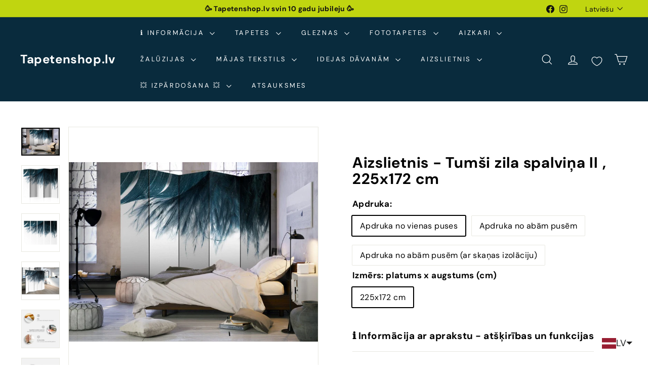

--- FILE ---
content_type: text/javascript; charset=utf-8
request_url: https://www.tapetenshop.lv/products/b-b-0204-z-c.js?currency=EUR&country=LV
body_size: 1098
content:
{"id":1636847419436,"title":"Aizslietnis - Tumši zila spalviņa II , 225x172 cm","handle":"b-b-0204-z-c","description":"\u003cp\u003e \u003c\/p\u003e\u003ctable width=\"288\"\u003e\u003ctbody\u003e\n\u003ctr\u003e\n\u003ctd width=\"113\"\u003eTelpas sadalītājs\u003c\/td\u003e\n\u003ctd width=\"175\"\u003e \u003c\/td\u003e\n\u003c\/tr\u003e\n\u003ctr\u003e\n\u003ctd width=\"113\"\u003ePrece\u003c\/td\u003e\n\u003ctd width=\"175\"\u003e\u003ca href=\"https:\/\/www.tapetenshop.lv\/collections\/room-dividers\" title=\"Aizslietnis istabai\"\u003eTelpas sadalītājs\u003c\/a\u003e\u003c\/td\u003e\n\u003c\/tr\u003e\n\u003ctr\u003e\n\u003ctd width=\"113\"\u003eIzmērs\u003c\/td\u003e\n\u003ctd width=\"175\"\u003e225x172 cm ( max. platums x augstums)\u003c\/td\u003e\n\u003c\/tr\u003e\n\u003ctr\u003e\n\u003ctd width=\"113\"\u003ePiegāde\u003c\/td\u003e\n\u003ctd width=\"175\"\u003e\u003cspan style=\"color: #0000ff;\"\u003e\u003cstrong\u003ePiegādes laiks: 2 nedēļas. Piegādes veids: ar kurjeru.  \u003c\/strong\u003e\u003c\/span\u003e\u003c\/td\u003e\n\u003c\/tr\u003e\n\u003ctr\u003e\n\u003ctd width=\"113\"\u003eĪpašības:\u003c\/td\u003e\n\u003ctd width=\"175\"\u003eAbpusēja apdruka\u003c\/td\u003e\n\u003c\/tr\u003e\n\u003ctr\u003e\n\u003ctd width=\"113\"\u003e \u003c\/td\u003e\n\u003ctd width=\"175\"\u003eInterjera optiskā sadalīšana\u003c\/td\u003e\n\u003c\/tr\u003e\n\u003ctr\u003e\n\u003ctd width=\"113\"\u003e \u003c\/td\u003e\n\u003ctd width=\"175\"\u003eTelpas sadalītājs sastāv no 3 vai 5 daļām\u003c\/td\u003e\n\u003c\/tr\u003e\n\u003c\/tbody\u003e\u003c\/table\u003e\u003cp\u003e \u003c\/p\u003e","published_at":"2019-02-05T19:09:04+02:00","created_at":"2019-02-05T19:09:04+02:00","vendor":"ART","type":"Telpas sadalītājs","tags":["225x172","aizslietnis","art","background","blue","feather","pattern","romantic","Telpas sadalītājs"],"price":17400,"price_min":17400,"price_max":29400,"available":true,"price_varies":true,"compare_at_price":17400,"compare_at_price_min":17400,"compare_at_price_max":29400,"compare_at_price_varies":true,"variants":[{"id":48911713337679,"title":"Apdruka no vienas puses \/ 225x172 cm","option1":"Apdruka no vienas puses","option2":"225x172 cm","option3":null,"sku":"b-b-0204-z-c-Apdruka no vienas puses","requires_shipping":true,"taxable":true,"featured_image":null,"available":true,"name":"Aizslietnis - Tumši zila spalviņa II , 225x172 cm - Apdruka no vienas puses \/ 225x172 cm","public_title":"Apdruka no vienas puses \/ 225x172 cm","options":["Apdruka no vienas puses","225x172 cm"],"price":17400,"weight":101000,"compare_at_price":17400,"inventory_quantity":0,"inventory_management":null,"inventory_policy":"deny","barcode":null,"requires_selling_plan":false,"selling_plan_allocations":[]},{"id":48911713370447,"title":"Apdruka no abām pusēm \/ 225x172 cm","option1":"Apdruka no abām pusēm","option2":"225x172 cm","option3":null,"sku":"b-b-0204-z-c-Apdruka no abām pusēm","requires_shipping":true,"taxable":true,"featured_image":null,"available":true,"name":"Aizslietnis - Tumši zila spalviņa II , 225x172 cm - Apdruka no abām pusēm \/ 225x172 cm","public_title":"Apdruka no abām pusēm \/ 225x172 cm","options":["Apdruka no abām pusēm","225x172 cm"],"price":22700,"weight":101000,"compare_at_price":22700,"inventory_quantity":0,"inventory_management":null,"inventory_policy":"deny","barcode":null,"requires_selling_plan":false,"selling_plan_allocations":[]},{"id":48911713403215,"title":"Apdruka no abām pusēm (ar skaņas izolāciju) \/ 225x172 cm","option1":"Apdruka no abām pusēm (ar skaņas izolāciju)","option2":"225x172 cm","option3":null,"sku":"b-b-0204-z-c-Apdruka no abām pusēm (ar skaņas izolāciju)","requires_shipping":true,"taxable":true,"featured_image":null,"available":true,"name":"Aizslietnis - Tumši zila spalviņa II , 225x172 cm - Apdruka no abām pusēm (ar skaņas izolāciju) \/ 225x172 cm","public_title":"Apdruka no abām pusēm (ar skaņas izolāciju) \/ 225x172 cm","options":["Apdruka no abām pusēm (ar skaņas izolāciju)","225x172 cm"],"price":29400,"weight":101000,"compare_at_price":29400,"inventory_quantity":0,"inventory_management":null,"inventory_policy":"deny","barcode":null,"requires_selling_plan":false,"selling_plan_allocations":[]}],"images":["\/\/cdn.shopify.com\/s\/files\/1\/1161\/4172\/products\/aizslietnis-tumsi-zila-spalvina-ii-225x172-cm-5284306485292.jpg?v=1672705972","\/\/cdn.shopify.com\/s\/files\/1\/1161\/4172\/products\/aizslietnis-tumsi-zila-spalvina-ii-225x172-cm-5284306518060.jpg?v=1672705974","\/\/cdn.shopify.com\/s\/files\/1\/1161\/4172\/products\/aizslietnis-tumsi-zila-spalvina-ii-225x172-cm-5284306550828.jpg?v=1672708139","\/\/cdn.shopify.com\/s\/files\/1\/1161\/4172\/products\/aizslietnis-tumsi-zila-spalvina-ii-225x172-cm-5284306583596.jpg?v=1672705977","\/\/cdn.shopify.com\/s\/files\/1\/1161\/4172\/files\/aizslietnis-tumsi-zila-spalvina-ii-225x172-cm-19173293162654.jpg?v=1683102234","\/\/cdn.shopify.com\/s\/files\/1\/1161\/4172\/files\/aizslietnis-tumsi-zila-spalvina-ii-225x172-cm-19173293195422.jpg?v=1683102055","\/\/cdn.shopify.com\/s\/files\/1\/1161\/4172\/files\/aizslietnis-tumsi-zila-spalvina-ii-225x172-cm-19173293260958.jpg?v=1683101693","\/\/cdn.shopify.com\/s\/files\/1\/1161\/4172\/files\/aizslietnis-tumsi-zila-spalvina-ii-225x172-cm-19173293293726.jpg?v=1683102230"],"featured_image":"\/\/cdn.shopify.com\/s\/files\/1\/1161\/4172\/products\/aizslietnis-tumsi-zila-spalvina-ii-225x172-cm-5284306485292.jpg?v=1672705972","options":[{"name":"Apdruka:","position":1,"values":["Apdruka no vienas puses","Apdruka no abām pusēm","Apdruka no abām pusēm (ar skaņas izolāciju)"]},{"name":"Izmērs: platums x augstums (cm)","position":2,"values":["225x172 cm"]}],"url":"\/products\/b-b-0204-z-c","media":[{"alt":"ART","id":27629827817630,"position":1,"preview_image":{"aspect_ratio":1.394,"height":861,"width":1200,"src":"https:\/\/cdn.shopify.com\/s\/files\/1\/1161\/4172\/products\/aizslietnis-tumsi-zila-spalvina-ii-225x172-cm-5284306485292.jpg?v=1672705972"},"aspect_ratio":1.394,"height":861,"media_type":"image","src":"https:\/\/cdn.shopify.com\/s\/files\/1\/1161\/4172\/products\/aizslietnis-tumsi-zila-spalvina-ii-225x172-cm-5284306485292.jpg?v=1672705972","width":1200},{"alt":"ART","id":27629827850398,"position":2,"preview_image":{"aspect_ratio":1.0,"height":1200,"width":1200,"src":"https:\/\/cdn.shopify.com\/s\/files\/1\/1161\/4172\/products\/aizslietnis-tumsi-zila-spalvina-ii-225x172-cm-5284306518060.jpg?v=1672705974"},"aspect_ratio":1.0,"height":1200,"media_type":"image","src":"https:\/\/cdn.shopify.com\/s\/files\/1\/1161\/4172\/products\/aizslietnis-tumsi-zila-spalvina-ii-225x172-cm-5284306518060.jpg?v=1672705974","width":1200},{"alt":"ART","id":27629915898014,"position":3,"preview_image":{"aspect_ratio":1.0,"height":1200,"width":1200,"src":"https:\/\/cdn.shopify.com\/s\/files\/1\/1161\/4172\/products\/aizslietnis-tumsi-zila-spalvina-ii-225x172-cm-5284306550828.jpg?v=1672708139"},"aspect_ratio":1.0,"height":1200,"media_type":"image","src":"https:\/\/cdn.shopify.com\/s\/files\/1\/1161\/4172\/products\/aizslietnis-tumsi-zila-spalvina-ii-225x172-cm-5284306550828.jpg?v=1672708139","width":1200},{"alt":"ART","id":27629827883166,"position":4,"preview_image":{"aspect_ratio":1.0,"height":1200,"width":1200,"src":"https:\/\/cdn.shopify.com\/s\/files\/1\/1161\/4172\/products\/aizslietnis-tumsi-zila-spalvina-ii-225x172-cm-5284306583596.jpg?v=1672705977"},"aspect_ratio":1.0,"height":1200,"media_type":"image","src":"https:\/\/cdn.shopify.com\/s\/files\/1\/1161\/4172\/products\/aizslietnis-tumsi-zila-spalvina-ii-225x172-cm-5284306583596.jpg?v=1672705977","width":1200},{"alt":"ART","id":42273752449359,"position":5,"preview_image":{"aspect_ratio":1.0,"height":1600,"width":1600,"src":"https:\/\/cdn.shopify.com\/s\/files\/1\/1161\/4172\/files\/aizslietnis-tumsi-zila-spalvina-ii-225x172-cm-19173293162654.jpg?v=1683102234"},"aspect_ratio":1.0,"height":1600,"media_type":"image","src":"https:\/\/cdn.shopify.com\/s\/files\/1\/1161\/4172\/files\/aizslietnis-tumsi-zila-spalvina-ii-225x172-cm-19173293162654.jpg?v=1683102234","width":1600},{"alt":"ART","id":42273724170575,"position":6,"preview_image":{"aspect_ratio":1.0,"height":1600,"width":1600,"src":"https:\/\/cdn.shopify.com\/s\/files\/1\/1161\/4172\/files\/aizslietnis-tumsi-zila-spalvina-ii-225x172-cm-19173293195422.jpg?v=1683102055"},"aspect_ratio":1.0,"height":1600,"media_type":"image","src":"https:\/\/cdn.shopify.com\/s\/files\/1\/1161\/4172\/files\/aizslietnis-tumsi-zila-spalvina-ii-225x172-cm-19173293195422.jpg?v=1683102055","width":1600},{"alt":"ART","id":42273652080975,"position":7,"preview_image":{"aspect_ratio":2.421,"height":420,"width":1017,"src":"https:\/\/cdn.shopify.com\/s\/files\/1\/1161\/4172\/files\/aizslietnis-tumsi-zila-spalvina-ii-225x172-cm-19173293260958.jpg?v=1683101693"},"aspect_ratio":2.421,"height":420,"media_type":"image","src":"https:\/\/cdn.shopify.com\/s\/files\/1\/1161\/4172\/files\/aizslietnis-tumsi-zila-spalvina-ii-225x172-cm-19173293260958.jpg?v=1683101693","width":1017},{"alt":"ART","id":42273751761231,"position":8,"preview_image":{"aspect_ratio":1.946,"height":514,"width":1000,"src":"https:\/\/cdn.shopify.com\/s\/files\/1\/1161\/4172\/files\/aizslietnis-tumsi-zila-spalvina-ii-225x172-cm-19173293293726.jpg?v=1683102230"},"aspect_ratio":1.946,"height":514,"media_type":"image","src":"https:\/\/cdn.shopify.com\/s\/files\/1\/1161\/4172\/files\/aizslietnis-tumsi-zila-spalvina-ii-225x172-cm-19173293293726.jpg?v=1683102230","width":1000}],"requires_selling_plan":false,"selling_plan_groups":[]}

--- FILE ---
content_type: text/javascript; charset=utf-8
request_url: https://www.tapetenshop.lv/products/b-b-0204-z-c.js?app=product-samples
body_size: 1470
content:
{"id":1636847419436,"title":"Aizslietnis - Tumši zila spalviņa II , 225x172 cm","handle":"b-b-0204-z-c","description":"\u003cp\u003e \u003c\/p\u003e\u003ctable width=\"288\"\u003e\u003ctbody\u003e\n\u003ctr\u003e\n\u003ctd width=\"113\"\u003eTelpas sadalītājs\u003c\/td\u003e\n\u003ctd width=\"175\"\u003e \u003c\/td\u003e\n\u003c\/tr\u003e\n\u003ctr\u003e\n\u003ctd width=\"113\"\u003ePrece\u003c\/td\u003e\n\u003ctd width=\"175\"\u003e\u003ca href=\"https:\/\/www.tapetenshop.lv\/collections\/room-dividers\" title=\"Aizslietnis istabai\"\u003eTelpas sadalītājs\u003c\/a\u003e\u003c\/td\u003e\n\u003c\/tr\u003e\n\u003ctr\u003e\n\u003ctd width=\"113\"\u003eIzmērs\u003c\/td\u003e\n\u003ctd width=\"175\"\u003e225x172 cm ( max. platums x augstums)\u003c\/td\u003e\n\u003c\/tr\u003e\n\u003ctr\u003e\n\u003ctd width=\"113\"\u003ePiegāde\u003c\/td\u003e\n\u003ctd width=\"175\"\u003e\u003cspan style=\"color: #0000ff;\"\u003e\u003cstrong\u003ePiegādes laiks: 2 nedēļas. Piegādes veids: ar kurjeru.  \u003c\/strong\u003e\u003c\/span\u003e\u003c\/td\u003e\n\u003c\/tr\u003e\n\u003ctr\u003e\n\u003ctd width=\"113\"\u003eĪpašības:\u003c\/td\u003e\n\u003ctd width=\"175\"\u003eAbpusēja apdruka\u003c\/td\u003e\n\u003c\/tr\u003e\n\u003ctr\u003e\n\u003ctd width=\"113\"\u003e \u003c\/td\u003e\n\u003ctd width=\"175\"\u003eInterjera optiskā sadalīšana\u003c\/td\u003e\n\u003c\/tr\u003e\n\u003ctr\u003e\n\u003ctd width=\"113\"\u003e \u003c\/td\u003e\n\u003ctd width=\"175\"\u003eTelpas sadalītājs sastāv no 3 vai 5 daļām\u003c\/td\u003e\n\u003c\/tr\u003e\n\u003c\/tbody\u003e\u003c\/table\u003e\u003cp\u003e \u003c\/p\u003e","published_at":"2019-02-05T19:09:04+02:00","created_at":"2019-02-05T19:09:04+02:00","vendor":"ART","type":"Telpas sadalītājs","tags":["225x172","aizslietnis","art","background","blue","feather","pattern","romantic","Telpas sadalītājs"],"price":17400,"price_min":17400,"price_max":29400,"available":true,"price_varies":true,"compare_at_price":17400,"compare_at_price_min":17400,"compare_at_price_max":29400,"compare_at_price_varies":true,"variants":[{"id":48911713337679,"title":"Apdruka no vienas puses \/ 225x172 cm","option1":"Apdruka no vienas puses","option2":"225x172 cm","option3":null,"sku":"b-b-0204-z-c-Apdruka no vienas puses","requires_shipping":true,"taxable":true,"featured_image":null,"available":true,"name":"Aizslietnis - Tumši zila spalviņa II , 225x172 cm - Apdruka no vienas puses \/ 225x172 cm","public_title":"Apdruka no vienas puses \/ 225x172 cm","options":["Apdruka no vienas puses","225x172 cm"],"price":17400,"weight":101000,"compare_at_price":17400,"inventory_quantity":0,"inventory_management":null,"inventory_policy":"deny","barcode":null,"requires_selling_plan":false,"selling_plan_allocations":[]},{"id":48911713370447,"title":"Apdruka no abām pusēm \/ 225x172 cm","option1":"Apdruka no abām pusēm","option2":"225x172 cm","option3":null,"sku":"b-b-0204-z-c-Apdruka no abām pusēm","requires_shipping":true,"taxable":true,"featured_image":null,"available":true,"name":"Aizslietnis - Tumši zila spalviņa II , 225x172 cm - Apdruka no abām pusēm \/ 225x172 cm","public_title":"Apdruka no abām pusēm \/ 225x172 cm","options":["Apdruka no abām pusēm","225x172 cm"],"price":22700,"weight":101000,"compare_at_price":22700,"inventory_quantity":0,"inventory_management":null,"inventory_policy":"deny","barcode":null,"requires_selling_plan":false,"selling_plan_allocations":[]},{"id":48911713403215,"title":"Apdruka no abām pusēm (ar skaņas izolāciju) \/ 225x172 cm","option1":"Apdruka no abām pusēm (ar skaņas izolāciju)","option2":"225x172 cm","option3":null,"sku":"b-b-0204-z-c-Apdruka no abām pusēm (ar skaņas izolāciju)","requires_shipping":true,"taxable":true,"featured_image":null,"available":true,"name":"Aizslietnis - Tumši zila spalviņa II , 225x172 cm - Apdruka no abām pusēm (ar skaņas izolāciju) \/ 225x172 cm","public_title":"Apdruka no abām pusēm (ar skaņas izolāciju) \/ 225x172 cm","options":["Apdruka no abām pusēm (ar skaņas izolāciju)","225x172 cm"],"price":29400,"weight":101000,"compare_at_price":29400,"inventory_quantity":0,"inventory_management":null,"inventory_policy":"deny","barcode":null,"requires_selling_plan":false,"selling_plan_allocations":[]}],"images":["\/\/cdn.shopify.com\/s\/files\/1\/1161\/4172\/products\/aizslietnis-tumsi-zila-spalvina-ii-225x172-cm-5284306485292.jpg?v=1672705972","\/\/cdn.shopify.com\/s\/files\/1\/1161\/4172\/products\/aizslietnis-tumsi-zila-spalvina-ii-225x172-cm-5284306518060.jpg?v=1672705974","\/\/cdn.shopify.com\/s\/files\/1\/1161\/4172\/products\/aizslietnis-tumsi-zila-spalvina-ii-225x172-cm-5284306550828.jpg?v=1672708139","\/\/cdn.shopify.com\/s\/files\/1\/1161\/4172\/products\/aizslietnis-tumsi-zila-spalvina-ii-225x172-cm-5284306583596.jpg?v=1672705977","\/\/cdn.shopify.com\/s\/files\/1\/1161\/4172\/files\/aizslietnis-tumsi-zila-spalvina-ii-225x172-cm-19173293162654.jpg?v=1683102234","\/\/cdn.shopify.com\/s\/files\/1\/1161\/4172\/files\/aizslietnis-tumsi-zila-spalvina-ii-225x172-cm-19173293195422.jpg?v=1683102055","\/\/cdn.shopify.com\/s\/files\/1\/1161\/4172\/files\/aizslietnis-tumsi-zila-spalvina-ii-225x172-cm-19173293260958.jpg?v=1683101693","\/\/cdn.shopify.com\/s\/files\/1\/1161\/4172\/files\/aizslietnis-tumsi-zila-spalvina-ii-225x172-cm-19173293293726.jpg?v=1683102230"],"featured_image":"\/\/cdn.shopify.com\/s\/files\/1\/1161\/4172\/products\/aizslietnis-tumsi-zila-spalvina-ii-225x172-cm-5284306485292.jpg?v=1672705972","options":[{"name":"Apdruka:","position":1,"values":["Apdruka no vienas puses","Apdruka no abām pusēm","Apdruka no abām pusēm (ar skaņas izolāciju)"]},{"name":"Izmērs: platums x augstums (cm)","position":2,"values":["225x172 cm"]}],"url":"\/products\/b-b-0204-z-c","media":[{"alt":"ART","id":27629827817630,"position":1,"preview_image":{"aspect_ratio":1.394,"height":861,"width":1200,"src":"https:\/\/cdn.shopify.com\/s\/files\/1\/1161\/4172\/products\/aizslietnis-tumsi-zila-spalvina-ii-225x172-cm-5284306485292.jpg?v=1672705972"},"aspect_ratio":1.394,"height":861,"media_type":"image","src":"https:\/\/cdn.shopify.com\/s\/files\/1\/1161\/4172\/products\/aizslietnis-tumsi-zila-spalvina-ii-225x172-cm-5284306485292.jpg?v=1672705972","width":1200},{"alt":"ART","id":27629827850398,"position":2,"preview_image":{"aspect_ratio":1.0,"height":1200,"width":1200,"src":"https:\/\/cdn.shopify.com\/s\/files\/1\/1161\/4172\/products\/aizslietnis-tumsi-zila-spalvina-ii-225x172-cm-5284306518060.jpg?v=1672705974"},"aspect_ratio":1.0,"height":1200,"media_type":"image","src":"https:\/\/cdn.shopify.com\/s\/files\/1\/1161\/4172\/products\/aizslietnis-tumsi-zila-spalvina-ii-225x172-cm-5284306518060.jpg?v=1672705974","width":1200},{"alt":"ART","id":27629915898014,"position":3,"preview_image":{"aspect_ratio":1.0,"height":1200,"width":1200,"src":"https:\/\/cdn.shopify.com\/s\/files\/1\/1161\/4172\/products\/aizslietnis-tumsi-zila-spalvina-ii-225x172-cm-5284306550828.jpg?v=1672708139"},"aspect_ratio":1.0,"height":1200,"media_type":"image","src":"https:\/\/cdn.shopify.com\/s\/files\/1\/1161\/4172\/products\/aizslietnis-tumsi-zila-spalvina-ii-225x172-cm-5284306550828.jpg?v=1672708139","width":1200},{"alt":"ART","id":27629827883166,"position":4,"preview_image":{"aspect_ratio":1.0,"height":1200,"width":1200,"src":"https:\/\/cdn.shopify.com\/s\/files\/1\/1161\/4172\/products\/aizslietnis-tumsi-zila-spalvina-ii-225x172-cm-5284306583596.jpg?v=1672705977"},"aspect_ratio":1.0,"height":1200,"media_type":"image","src":"https:\/\/cdn.shopify.com\/s\/files\/1\/1161\/4172\/products\/aizslietnis-tumsi-zila-spalvina-ii-225x172-cm-5284306583596.jpg?v=1672705977","width":1200},{"alt":"ART","id":42273752449359,"position":5,"preview_image":{"aspect_ratio":1.0,"height":1600,"width":1600,"src":"https:\/\/cdn.shopify.com\/s\/files\/1\/1161\/4172\/files\/aizslietnis-tumsi-zila-spalvina-ii-225x172-cm-19173293162654.jpg?v=1683102234"},"aspect_ratio":1.0,"height":1600,"media_type":"image","src":"https:\/\/cdn.shopify.com\/s\/files\/1\/1161\/4172\/files\/aizslietnis-tumsi-zila-spalvina-ii-225x172-cm-19173293162654.jpg?v=1683102234","width":1600},{"alt":"ART","id":42273724170575,"position":6,"preview_image":{"aspect_ratio":1.0,"height":1600,"width":1600,"src":"https:\/\/cdn.shopify.com\/s\/files\/1\/1161\/4172\/files\/aizslietnis-tumsi-zila-spalvina-ii-225x172-cm-19173293195422.jpg?v=1683102055"},"aspect_ratio":1.0,"height":1600,"media_type":"image","src":"https:\/\/cdn.shopify.com\/s\/files\/1\/1161\/4172\/files\/aizslietnis-tumsi-zila-spalvina-ii-225x172-cm-19173293195422.jpg?v=1683102055","width":1600},{"alt":"ART","id":42273652080975,"position":7,"preview_image":{"aspect_ratio":2.421,"height":420,"width":1017,"src":"https:\/\/cdn.shopify.com\/s\/files\/1\/1161\/4172\/files\/aizslietnis-tumsi-zila-spalvina-ii-225x172-cm-19173293260958.jpg?v=1683101693"},"aspect_ratio":2.421,"height":420,"media_type":"image","src":"https:\/\/cdn.shopify.com\/s\/files\/1\/1161\/4172\/files\/aizslietnis-tumsi-zila-spalvina-ii-225x172-cm-19173293260958.jpg?v=1683101693","width":1017},{"alt":"ART","id":42273751761231,"position":8,"preview_image":{"aspect_ratio":1.946,"height":514,"width":1000,"src":"https:\/\/cdn.shopify.com\/s\/files\/1\/1161\/4172\/files\/aizslietnis-tumsi-zila-spalvina-ii-225x172-cm-19173293293726.jpg?v=1683102230"},"aspect_ratio":1.946,"height":514,"media_type":"image","src":"https:\/\/cdn.shopify.com\/s\/files\/1\/1161\/4172\/files\/aizslietnis-tumsi-zila-spalvina-ii-225x172-cm-19173293293726.jpg?v=1683102230","width":1000}],"requires_selling_plan":false,"selling_plan_groups":[]}

--- FILE ---
content_type: text/javascript; charset=utf-8
request_url: https://www.tapetenshop.lv/products/b-b-0204-z-c.js?currency=EUR&country=LV
body_size: 459
content:
{"id":1636847419436,"title":"Aizslietnis - Tumši zila spalviņa II , 225x172 cm","handle":"b-b-0204-z-c","description":"\u003cp\u003e \u003c\/p\u003e\u003ctable width=\"288\"\u003e\u003ctbody\u003e\n\u003ctr\u003e\n\u003ctd width=\"113\"\u003eTelpas sadalītājs\u003c\/td\u003e\n\u003ctd width=\"175\"\u003e \u003c\/td\u003e\n\u003c\/tr\u003e\n\u003ctr\u003e\n\u003ctd width=\"113\"\u003ePrece\u003c\/td\u003e\n\u003ctd width=\"175\"\u003e\u003ca href=\"https:\/\/www.tapetenshop.lv\/collections\/room-dividers\" title=\"Aizslietnis istabai\"\u003eTelpas sadalītājs\u003c\/a\u003e\u003c\/td\u003e\n\u003c\/tr\u003e\n\u003ctr\u003e\n\u003ctd width=\"113\"\u003eIzmērs\u003c\/td\u003e\n\u003ctd width=\"175\"\u003e225x172 cm ( max. platums x augstums)\u003c\/td\u003e\n\u003c\/tr\u003e\n\u003ctr\u003e\n\u003ctd width=\"113\"\u003ePiegāde\u003c\/td\u003e\n\u003ctd width=\"175\"\u003e\u003cspan style=\"color: #0000ff;\"\u003e\u003cstrong\u003ePiegādes laiks: 2 nedēļas. Piegādes veids: ar kurjeru.  \u003c\/strong\u003e\u003c\/span\u003e\u003c\/td\u003e\n\u003c\/tr\u003e\n\u003ctr\u003e\n\u003ctd width=\"113\"\u003eĪpašības:\u003c\/td\u003e\n\u003ctd width=\"175\"\u003eAbpusēja apdruka\u003c\/td\u003e\n\u003c\/tr\u003e\n\u003ctr\u003e\n\u003ctd width=\"113\"\u003e \u003c\/td\u003e\n\u003ctd width=\"175\"\u003eInterjera optiskā sadalīšana\u003c\/td\u003e\n\u003c\/tr\u003e\n\u003ctr\u003e\n\u003ctd width=\"113\"\u003e \u003c\/td\u003e\n\u003ctd width=\"175\"\u003eTelpas sadalītājs sastāv no 3 vai 5 daļām\u003c\/td\u003e\n\u003c\/tr\u003e\n\u003c\/tbody\u003e\u003c\/table\u003e\u003cp\u003e \u003c\/p\u003e","published_at":"2019-02-05T19:09:04+02:00","created_at":"2019-02-05T19:09:04+02:00","vendor":"ART","type":"Telpas sadalītājs","tags":["225x172","aizslietnis","art","background","blue","feather","pattern","romantic","Telpas sadalītājs"],"price":17400,"price_min":17400,"price_max":29400,"available":true,"price_varies":true,"compare_at_price":17400,"compare_at_price_min":17400,"compare_at_price_max":29400,"compare_at_price_varies":true,"variants":[{"id":48911713337679,"title":"Apdruka no vienas puses \/ 225x172 cm","option1":"Apdruka no vienas puses","option2":"225x172 cm","option3":null,"sku":"b-b-0204-z-c-Apdruka no vienas puses","requires_shipping":true,"taxable":true,"featured_image":null,"available":true,"name":"Aizslietnis - Tumši zila spalviņa II , 225x172 cm - Apdruka no vienas puses \/ 225x172 cm","public_title":"Apdruka no vienas puses \/ 225x172 cm","options":["Apdruka no vienas puses","225x172 cm"],"price":17400,"weight":101000,"compare_at_price":17400,"inventory_quantity":0,"inventory_management":null,"inventory_policy":"deny","barcode":null,"requires_selling_plan":false,"selling_plan_allocations":[]},{"id":48911713370447,"title":"Apdruka no abām pusēm \/ 225x172 cm","option1":"Apdruka no abām pusēm","option2":"225x172 cm","option3":null,"sku":"b-b-0204-z-c-Apdruka no abām pusēm","requires_shipping":true,"taxable":true,"featured_image":null,"available":true,"name":"Aizslietnis - Tumši zila spalviņa II , 225x172 cm - Apdruka no abām pusēm \/ 225x172 cm","public_title":"Apdruka no abām pusēm \/ 225x172 cm","options":["Apdruka no abām pusēm","225x172 cm"],"price":22700,"weight":101000,"compare_at_price":22700,"inventory_quantity":0,"inventory_management":null,"inventory_policy":"deny","barcode":null,"requires_selling_plan":false,"selling_plan_allocations":[]},{"id":48911713403215,"title":"Apdruka no abām pusēm (ar skaņas izolāciju) \/ 225x172 cm","option1":"Apdruka no abām pusēm (ar skaņas izolāciju)","option2":"225x172 cm","option3":null,"sku":"b-b-0204-z-c-Apdruka no abām pusēm (ar skaņas izolāciju)","requires_shipping":true,"taxable":true,"featured_image":null,"available":true,"name":"Aizslietnis - Tumši zila spalviņa II , 225x172 cm - Apdruka no abām pusēm (ar skaņas izolāciju) \/ 225x172 cm","public_title":"Apdruka no abām pusēm (ar skaņas izolāciju) \/ 225x172 cm","options":["Apdruka no abām pusēm (ar skaņas izolāciju)","225x172 cm"],"price":29400,"weight":101000,"compare_at_price":29400,"inventory_quantity":0,"inventory_management":null,"inventory_policy":"deny","barcode":null,"requires_selling_plan":false,"selling_plan_allocations":[]}],"images":["\/\/cdn.shopify.com\/s\/files\/1\/1161\/4172\/products\/aizslietnis-tumsi-zila-spalvina-ii-225x172-cm-5284306485292.jpg?v=1672705972","\/\/cdn.shopify.com\/s\/files\/1\/1161\/4172\/products\/aizslietnis-tumsi-zila-spalvina-ii-225x172-cm-5284306518060.jpg?v=1672705974","\/\/cdn.shopify.com\/s\/files\/1\/1161\/4172\/products\/aizslietnis-tumsi-zila-spalvina-ii-225x172-cm-5284306550828.jpg?v=1672708139","\/\/cdn.shopify.com\/s\/files\/1\/1161\/4172\/products\/aizslietnis-tumsi-zila-spalvina-ii-225x172-cm-5284306583596.jpg?v=1672705977","\/\/cdn.shopify.com\/s\/files\/1\/1161\/4172\/files\/aizslietnis-tumsi-zila-spalvina-ii-225x172-cm-19173293162654.jpg?v=1683102234","\/\/cdn.shopify.com\/s\/files\/1\/1161\/4172\/files\/aizslietnis-tumsi-zila-spalvina-ii-225x172-cm-19173293195422.jpg?v=1683102055","\/\/cdn.shopify.com\/s\/files\/1\/1161\/4172\/files\/aizslietnis-tumsi-zila-spalvina-ii-225x172-cm-19173293260958.jpg?v=1683101693","\/\/cdn.shopify.com\/s\/files\/1\/1161\/4172\/files\/aizslietnis-tumsi-zila-spalvina-ii-225x172-cm-19173293293726.jpg?v=1683102230"],"featured_image":"\/\/cdn.shopify.com\/s\/files\/1\/1161\/4172\/products\/aizslietnis-tumsi-zila-spalvina-ii-225x172-cm-5284306485292.jpg?v=1672705972","options":[{"name":"Apdruka:","position":1,"values":["Apdruka no vienas puses","Apdruka no abām pusēm","Apdruka no abām pusēm (ar skaņas izolāciju)"]},{"name":"Izmērs: platums x augstums (cm)","position":2,"values":["225x172 cm"]}],"url":"\/products\/b-b-0204-z-c","media":[{"alt":"ART","id":27629827817630,"position":1,"preview_image":{"aspect_ratio":1.394,"height":861,"width":1200,"src":"https:\/\/cdn.shopify.com\/s\/files\/1\/1161\/4172\/products\/aizslietnis-tumsi-zila-spalvina-ii-225x172-cm-5284306485292.jpg?v=1672705972"},"aspect_ratio":1.394,"height":861,"media_type":"image","src":"https:\/\/cdn.shopify.com\/s\/files\/1\/1161\/4172\/products\/aizslietnis-tumsi-zila-spalvina-ii-225x172-cm-5284306485292.jpg?v=1672705972","width":1200},{"alt":"ART","id":27629827850398,"position":2,"preview_image":{"aspect_ratio":1.0,"height":1200,"width":1200,"src":"https:\/\/cdn.shopify.com\/s\/files\/1\/1161\/4172\/products\/aizslietnis-tumsi-zila-spalvina-ii-225x172-cm-5284306518060.jpg?v=1672705974"},"aspect_ratio":1.0,"height":1200,"media_type":"image","src":"https:\/\/cdn.shopify.com\/s\/files\/1\/1161\/4172\/products\/aizslietnis-tumsi-zila-spalvina-ii-225x172-cm-5284306518060.jpg?v=1672705974","width":1200},{"alt":"ART","id":27629915898014,"position":3,"preview_image":{"aspect_ratio":1.0,"height":1200,"width":1200,"src":"https:\/\/cdn.shopify.com\/s\/files\/1\/1161\/4172\/products\/aizslietnis-tumsi-zila-spalvina-ii-225x172-cm-5284306550828.jpg?v=1672708139"},"aspect_ratio":1.0,"height":1200,"media_type":"image","src":"https:\/\/cdn.shopify.com\/s\/files\/1\/1161\/4172\/products\/aizslietnis-tumsi-zila-spalvina-ii-225x172-cm-5284306550828.jpg?v=1672708139","width":1200},{"alt":"ART","id":27629827883166,"position":4,"preview_image":{"aspect_ratio":1.0,"height":1200,"width":1200,"src":"https:\/\/cdn.shopify.com\/s\/files\/1\/1161\/4172\/products\/aizslietnis-tumsi-zila-spalvina-ii-225x172-cm-5284306583596.jpg?v=1672705977"},"aspect_ratio":1.0,"height":1200,"media_type":"image","src":"https:\/\/cdn.shopify.com\/s\/files\/1\/1161\/4172\/products\/aizslietnis-tumsi-zila-spalvina-ii-225x172-cm-5284306583596.jpg?v=1672705977","width":1200},{"alt":"ART","id":42273752449359,"position":5,"preview_image":{"aspect_ratio":1.0,"height":1600,"width":1600,"src":"https:\/\/cdn.shopify.com\/s\/files\/1\/1161\/4172\/files\/aizslietnis-tumsi-zila-spalvina-ii-225x172-cm-19173293162654.jpg?v=1683102234"},"aspect_ratio":1.0,"height":1600,"media_type":"image","src":"https:\/\/cdn.shopify.com\/s\/files\/1\/1161\/4172\/files\/aizslietnis-tumsi-zila-spalvina-ii-225x172-cm-19173293162654.jpg?v=1683102234","width":1600},{"alt":"ART","id":42273724170575,"position":6,"preview_image":{"aspect_ratio":1.0,"height":1600,"width":1600,"src":"https:\/\/cdn.shopify.com\/s\/files\/1\/1161\/4172\/files\/aizslietnis-tumsi-zila-spalvina-ii-225x172-cm-19173293195422.jpg?v=1683102055"},"aspect_ratio":1.0,"height":1600,"media_type":"image","src":"https:\/\/cdn.shopify.com\/s\/files\/1\/1161\/4172\/files\/aizslietnis-tumsi-zila-spalvina-ii-225x172-cm-19173293195422.jpg?v=1683102055","width":1600},{"alt":"ART","id":42273652080975,"position":7,"preview_image":{"aspect_ratio":2.421,"height":420,"width":1017,"src":"https:\/\/cdn.shopify.com\/s\/files\/1\/1161\/4172\/files\/aizslietnis-tumsi-zila-spalvina-ii-225x172-cm-19173293260958.jpg?v=1683101693"},"aspect_ratio":2.421,"height":420,"media_type":"image","src":"https:\/\/cdn.shopify.com\/s\/files\/1\/1161\/4172\/files\/aizslietnis-tumsi-zila-spalvina-ii-225x172-cm-19173293260958.jpg?v=1683101693","width":1017},{"alt":"ART","id":42273751761231,"position":8,"preview_image":{"aspect_ratio":1.946,"height":514,"width":1000,"src":"https:\/\/cdn.shopify.com\/s\/files\/1\/1161\/4172\/files\/aizslietnis-tumsi-zila-spalvina-ii-225x172-cm-19173293293726.jpg?v=1683102230"},"aspect_ratio":1.946,"height":514,"media_type":"image","src":"https:\/\/cdn.shopify.com\/s\/files\/1\/1161\/4172\/files\/aizslietnis-tumsi-zila-spalvina-ii-225x172-cm-19173293293726.jpg?v=1683102230","width":1000}],"requires_selling_plan":false,"selling_plan_groups":[]}